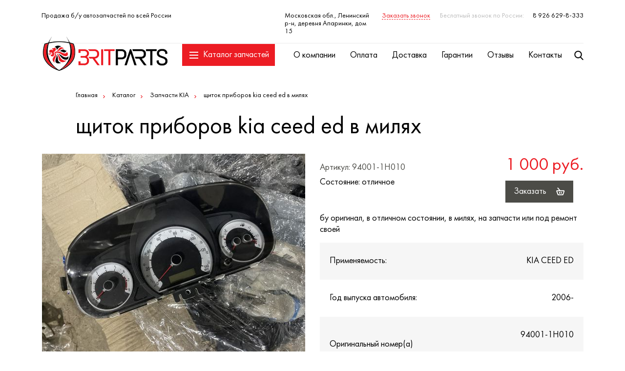

--- FILE ---
content_type: text/html; charset=utf-8
request_url: http://britparts.ru/catalog/153-zapchasti_kia/4853-shchitok_priborov_kia_ceed_ed_v_milyah.html
body_size: 4871
content:
<!DOCTYPE html>
<html lang="ru">
<head>
	<meta charset="utf-8" />
<title>Britparts</title>
<meta name="keywords" content="" />
<meta name="description" content="бу запчасти опель бу запчасти ровер бу запчасти опель бу запчасти ягуар бу запчасти лэнд ровер бу запчасти opel rover jaguar freelander rover land rover автозапчасти апаринки 15 бу запчасти опель апаринки бритпартс" />

<link rel="icon" href="/favicon.ico" type="image/x-icon" /> 
<link rel="shortcut icon" href="/favicon.ico" type="image/x-icon" />	<meta name="viewport" content="width=device-width">
	<link rel="stylesheet" href="/assets/css/style.css">
	<meta name="cmsmagazine" content="4ea2cd9ef360323a81f3882c8848f355" />
	<!--[if lt IE 9]>
		<script src="https://oss.maxcdn.com/html5shiv/3.7.2/html5shiv.min.js"></script>
		<script src="https://oss.maxcdn.com/respond/1.4.2/respond.min.js"></script>
	<![endif]-->

	

	<met a name="yandex-verification" content="84168d9b6bd33a30" />
</head>
<body>
	<div class="header-fixed">
		<div class="container">
			<div class="logo">
				<a href="/"></a>
			</div>
			<div class="header-catalog">
	<a href="#" class="header-catalog__link"><i class="menu-icon"><i class="button-spik"></i></i>Каталог запчастей</a>
	<div class="header-catalog__drop">
		<div class="catalog__slider">
			<ul class="catalog__slider-list">
								<li>
					<div class="catalog__slider-img">
						<a href="/catalog/1-zapchasti_opel/"><img src="/upload/catalog_cat/sm19946.jpg" alt=""></a>
					</div>
					<span><a href="/catalog/1-zapchasti_opel/">Запчасти Opel</a></span>
				</li>
								<li>
					<div class="catalog__slider-img">
						<a href="/catalog/150-honda_civic_8/"><img src="" alt=""></a>
					</div>
					<span><a href="/catalog/150-honda_civic_8/">Запчасти Honda</a></span>
				</li>
								<li>
					<div class="catalog__slider-img">
						<a href="/catalog/2-zapchasti_landrover/"><img src="/upload/catalog_cat/sm4387.jpg" alt=""></a>
					</div>
					<span><a href="/catalog/2-zapchasti_landrover/">Запчасти LandRover</a></span>
				</li>
								<li>
					<div class="catalog__slider-img">
						<a href="/catalog/3-zapchasti_jaguar/"><img src="/upload/catalog_cat/sm17703.jpg" alt=""></a>
					</div>
					<span><a href="/catalog/3-zapchasti_jaguar/">Запчасти Jaguar</a></span>
				</li>
								<li>
					<div class="catalog__slider-img">
						<a href="/catalog/4-zapchasti_rover/"><img src="/upload/catalog_cat/sm89.jpg" alt=""></a>
					</div>
					<span><a href="/catalog/4-zapchasti_rover/">Запчасти Rover</a></span>
				</li>
								<li>
					<div class="catalog__slider-img">
						<a href="/catalog/149-zapchasti_nissan/"><img src="" alt=""></a>
					</div>
					<span><a href="/catalog/149-zapchasti_nissan/">Запчасти Nissan</a></span>
				</li>
								<li>
					<div class="catalog__slider-img">
						<a href="/catalog/151-zapchasti_getz/"><img src="" alt=""></a>
					</div>
					<span><a href="/catalog/151-zapchasti_getz/">запчасти Hyundai</a></span>
				</li>
								<li>
					<div class="catalog__slider-img">
						<a href="/catalog/152-zapchasti_mini/"><img src="" alt=""></a>
					</div>
					<span><a href="/catalog/152-zapchasti_mini/">Запчасти Mini</a></span>
				</li>
								<li>
					<div class="catalog__slider-img">
						<a href="/catalog/153-zapchasti_kia/"><img src="" alt=""></a>
					</div>
					<span><a href="/catalog/153-zapchasti_kia/">Запчасти KIA</a></span>
				</li>
							</ul>
		</div>
		<ul class="catalog-submenu">
			<li><a href="/content/popular.html">Популярное</a></li>
			<li><a href="/content/new.html">Новые поступления</a></li>
		</ul>
	</div>
</div>
			<div class="navigation clearfix">
				<ul class="navigation-list">
		<li><a href="/content/about.html">О компании</a></li>
		<li><a href="/content/oplata.html">Оплата</a></li>
		<li><a href="/content/dostavka.html">Доставка</a></li>
		<li><a href="/content/garantii.html">Гарантии</a></li>
		<li><a href="/reviews/">Отзывы</a></li>
		<li><a href="/content/kontakty.html">Контакты</a></li>
	</ul>
				<form class="search" action="/search/">
					<a href="#" class="search-link"><i class="search-icon"></i></a>
					<input type="text" name="query" id="search_query" placeholder="Поиск" class="search-input">
					<input type="submit" value=" " class="search-btn">
					<div class="search-drop"></div>
				</form>
			</div>
			<div class="header-mob">
				<a href="tel:89266298333" class="header-mob__phone"></a>
				<a href="/search/" class="header-mob__search"></a>
			</div>
		</div>
	</div>
	<div class="page-wrapp">
		<div class="mobile-menu">
		<ul class="mobile-menu__list">
				<li><a href="/catalog/1-zapchasti_opel/">Запчасти Opel</a></li>
				<li><a href="/catalog/150-honda_civic_8/">Запчасти Honda</a></li>
				<li><a href="/catalog/2-zapchasti_landrover/">Запчасти LandRover</a></li>
				<li><a href="/catalog/3-zapchasti_jaguar/">Запчасти Jaguar</a></li>
				<li><a href="/catalog/4-zapchasti_rover/">Запчасти Rover</a></li>
				<li><a href="/catalog/149-zapchasti_nissan/">Запчасти Nissan</a></li>
				<li><a href="/catalog/151-zapchasti_getz/">запчасти Hyundai</a></li>
				<li><a href="/catalog/152-zapchasti_mini/">Запчасти Mini</a></li>
				<li><a href="/catalog/153-zapchasti_kia/">Запчасти KIA</a></li>
			</ul>
			<ul class="mobile-menu__nav">
				<li><a href="/content/about.html">О компании</a></li>
				<li><a href="/content/oplata.html">Оплата</a></li>
				<li><a href="/content/dostavka.html">Доставка</a></li>
				<li><a href="/content/garantii.html">Гарантии</a></li>
				<li><a href="/reviews/">Отзывы</a></li>
				<li><a href="/content/kontakty.html">Контакты</a></li>
			</ul>
		<div class="f-phone">
		8 926 629-8-333	</div>
	<div class="f-address">
		Московская обл., Ленинский р-н, деревня  Апаринки, дом 15<br>britparts@mail.ru	</div>
</div>		<header class="header">
			<div class="container clearfix">
				<div class="header-top clearfix">
					<div class="slogan">
						Продажа б/у автозапчастей по всей России
					</div>
					<div class="header-right">
						<div class="header-address">
							Московская обл., Ленинский р-н, деревня  Апаринки, дом 15						</div>
						<div>
							<a href="#callback" class="callback modal-link">Заказать звонок</a>
						</div>
						<div>
							<div class="phone">
								<span>Беслатный звонок по России:</span>
								8 926 629-8-333							</div>
						</div>
					</div>
				</div>
				<div class="header-mob">
					<a href="#" class="menu-link">
						<i class="menu-icon"><i class="button-spik"></i></i>
					</a>
				</div>
			</div>
		</header>

		<div class="container">
			<div class="top-content">
				<div class="breadcrumbs">
					<ul class="breadcrumbs-list clearfix">
						<li><a href="/">Главная</a></li><li><a href="/catalog/">Каталог</a></li><li><a href="/catalog/153-zapchasti_kia/">Запчасти KIA</a></li><li>щиток приборов kia ceed ed в милях</li>					</ul>
				</div>
				<h1 class="page-title">
					щиток приборов kia ceed ed в милях				</h1>
			</div>
		</div>
		<div class="container">
			<div class="product clearfix">
				<div class="product-img">
										<ul class="product-img__slider">
						<li>
							<img src="/upload/catalog/sm1797585540.jpg" alt="">
						</li>
						
											</ul>
									</div>
				<div class="product-desc">
					<div class="product-desc__row clearfix">
						<div class="product-desc__col2 clearfix">
							<div class="product-price">
								1 000 руб.							</div>
							<div class="product-btn">
								<a href="#order" class="order-btn modal-link" data-cover="/upload/catalog/sm1797585540.jpg" data-code="94001-1H010" data-name="щиток приборов kia ceed ed в милях">Заказать</a>
							</div>
						</div>
						<div class="product-desc__col1">
							<div class="product-art">
								Артикул: 94001-1H010							</div>
							<div class="product-status">
								Состояние: отличное							</div>
						</div>
					</div>
					<div class="product-text">
						бу оригинал, в отличном состоянии, в милях, на запчасти или под ремонт своей					</div>
					<div class="product-desc__table"><table align="left" border="0" cellpadding="0" cellspacing="3">
	<tbody>
		<tr>
			<td>
			<p>Применяемость:</p>
			</td>
			<td>
			<p>KIA CEED ED</p>
			</td>
		</tr>
		<tr>
			<td>
			<p>Год выпуска автомобиля:</p>
			</td>
			<td>
			<p>2006-</p>
			</td>
		</tr>
		<tr>
			<td>
			<p>Оригинальный номер(а)</p>
			</td>
			<td>
			<p>94001-1H010</p>

			<p>&nbsp;</p>
			</td>
		</tr>
		<tr>
			<td>
			<p>Комментарий:</p>
			</td>
			<td>&nbsp;</td>
		</tr>
		<tr>
			<td style="height:24px;">
			<p>Тип запчасти:</p>
			</td>
			<td style="height:24px;">
			<p>б/у</p>
			</td>
		</tr>
	</tbody>
</table>
</div>
				</div>
			</div>
			<div class="tab-container">
				<ul class="tabs clearfix">
					<li class="tab"><a href="#block1">Описание</a></li>
					<li class="tab"><a href="#block2">Видео</a></li>
				</ul>
				<div class="panel-container">
					<div id="block1">
						<div class="text">
													</div>
					</div>
					<div id="block2">
						<div class="videoplayer">
													</div>
					</div>
				</div>
			</div>
		</div>
		
				
		<div class="about-widget xs-hide">
			<div class="container">
				<div class="about-widget__row">
					<div class="about-item">
						<div class="about-item__title">
							Все в наличии
						</div>
						<p>Все запчасти в наличии на складе в Москве</p>
						<div class="about-item__img">
							<img src="/assets/images/about-icon1.png" alt="">
						</div>
					</div>
					<div class="about-item">
						<div class="about-item__title">
							Доставtка по РФ
						</div>
						<p>Отправка запчастей во все регионы России</p>
						<div class="about-item__img">
							<img src="/assets/images/about-icon2.png" alt="">
						</div>
						<div class="about-item__link">
							<a href="/content/dostavka.html">подробнее</a>
						</div>
					</div>
					<div class="about-item">
						<div class="about-item__title">
							Гарантия возврата
						</div>
						<p>Возврат запчасти в случае брака по гарантии</p>
						<div class="about-item__img">
							<img src="/assets/images/about-icon3.png" alt="">
						</div>
						<div class="about-item__link">
							<a href="/content/garantii.html">подробнее</a>
						</div>
					</div>
					<div class="about-item">
						<div class="about-item__title">
							Любые запчасти
						</div>
						<p>Эксклюзивные и редкие запчасти для вашего авто</p>
						<div class="about-item__img">
							<img src="/assets/images/about-icon4.png" alt="">
						</div>
						<div class="about-item__link">
							<a href="/content/about.html">подробнее</a>
						</div>
					</div>
					<div class="about-item">
						<div class="about-item__title">
							Надо срочно?
						</div>
						<p>Забирайте деталь во вне рабочее время или в выходной день</p>
						<div class="about-item__img">
							<img src="/assets/images/about-icon5.png" alt="">
						</div>
					</div>
				</div>
			</div>
		</div>
		<footer class="footer">
			<div class="container">
				<div class="footer-row">
					<div class="f-col1">
						<a href="/"><img src="/assets/images/f-logo.png" alt=""></a>
					</div>
					
<div class="f-col2">
		<ul class="f-menu">
				<li><a href="/catalog/1-zapchasti_opel/">Запчасти Opel</a></li>
				<li><a href="/catalog/150-honda_civic_8/">Запчасти Honda</a></li>
				<li><a href="/catalog/2-zapchasti_landrover/">Запчасти LandRover</a></li>
				<li><a href="/catalog/3-zapchasti_jaguar/">Запчасти Jaguar</a></li>
				<li><a href="/catalog/4-zapchasti_rover/">Запчасти Rover</a></li>
				<li><a href="/catalog/149-zapchasti_nissan/">Запчасти Nissan</a></li>
				<li><a href="/catalog/151-zapchasti_getz/">запчасти Hyundai</a></li>
				<li><a href="/catalog/152-zapchasti_mini/">Запчасти Mini</a></li>
				<li><a href="/catalog/153-zapchasti_kia/">Запчасти KIA</a></li>
			</ul>
	</div>
<div class="f-col3">
		<ul class="f-menu">
				<li><a href="/">Главная</a></li>
				<li><a href="/content/about.html">О компании</a></li>
				<li><a href="/content/oplata.html">Оплата</a></li>
				<li><a href="/content/dostavka.html">Доставка</a></li>
				<li><a href="/content/garantii.html">Гарантии</a></li>
				<li><a href="/reviews/">Отзывы</a></li>
				<li><a href="/content/kontakty.html">Контакты</a></li>
				<li><a href="/content/kak_sdelat_zapros_na_detal.html">Как сделать заказ</a></li>
				<li><a href="/content/kartochka_organizacii.html">Юридическая информация</a></li>
			</ul>
	</div>
					
					<div class="f-col4">
						<div class="f-phone">
							8 926 629-8-333						</div>
						<div class="f-address">
							Московская обл., Ленинский р-н, деревня  Апаринки, дом 15 <br>britparts@mail.ru						</div>
					</div>
					<div class="f-col5">
						<div class="f-social">
							<a href="https://vk.com/" target="_blank" rel="nofollow" class="vk-icon"></a>
							<a href="" target="_blank" rel="nofollow" class="fb-icon"></a>
							<a href="" target="_blank" rel="nofollow" class="inst-icon"></a>
						</div>
					</div>
				</div>
				<div class="footer-bottom clearfix">
					<div class="copyright">
						Copyright © 2019 - 2025 Britparts автозапчасти для иномарок из Европы | <a href="/content/politika_konfidencialnosti.html" style="color:grey">Политика конфиденциальности</a><br/>Внимание! Данный сайт носит исключительно информационный характер и ни при каких условиях не является публичной офертой. 
					</div>
					<div class="dev">
						Разработано в <a href="https://www.cherepkova.ru/" title="разработка сайта" target="_blank">CHEREPKOVA</a>
					</div>
				</div>
			</div>
		</footer>
	</div>
	
	<div class="mfp-hide">
	<div id="callback" class="callback-modal">
		<div class="modal-title">
			Заказать звонок
		</div>
		<form>
			<div class="modal-form">
				<div class="modal-form__row">
					<input type="text" class="input" name="name" placeholder="Ваше имя">
				</div>
				<div class="modal-form__row">
					<input type="text" class="input phone-input" name="phone" placeholder="Ваш телефон">
				</div>
				<div class="modal-form__grid">
					<div class="modal-form__col">
						<div class="capcha">
							<img src="/core/inc/captcha.php" alt="">
						</div>
					</div>
					<input type="text" class="input modal-form__col" name="norobot" placeholder="Код">
				</div>
				<div class="boxes">
					<input type="checkbox" id="box-1" checked>
					<label for="box-1">я соглашаюсь с обработкой персональных данных и <a href="/content/politika_konfidencialnosti.html" target="_blank">политикой конфиденциальности</a> сайта</label>
				</div>
				
				<div class="modal-form__btn">
					<div class="button">
						<input type="submit" value="Заказать">
					</div>
				</div>
			</div>
		</form>
	</div>
	<div id="order" class="order-modal">
		<div class="modal-title">
			
		</div>
		<div class="clearfix">
			<div class="order-modal__img">
				<img src="/assets/images/loader.gif" alt="">
			</div>
			<div class="order-modal__col">
				<div class="modal-form">
					<div class="modal-form__row">
						<input type="text" class="input" name="name" placeholder="Ваше имя">
					</div>
					<div class="modal-form__row">
						<input type="text" class="input phone-input" name="phone" placeholder="Ваш телефон">
					</div>
					<div class="modal-form__grid">
						<div class="modal-form__col">
							<div class="capcha">
								<img src="/core/inc/captcha.php" alt="">
							</div>
						</div>
						<input type="text" class="input modal-form__col" name="norobot"  placeholder="Код">
					</div>
					<div class="boxes">
						<input type="checkbox" id="box-2" checked>
						<label for="box-2">я соглашаюсь с обработкой персональных данных и <a href="/content/politika_konfidencialnosti.html" target="_blank">политикой конфиденциальности</a> сайта</label>
					</div>
					<div class="modal-form__btn">
						<div class="button">
							<input type="hidden" name="code" id="good_code" value="">
							<input type="submit" class="" value="Заказать">
						</div>
					</div>
				</div>
			</div>
		</div>
	</div>
	<div id="review" class="review-modal">
		<div class="modal-title">
			Оставить отзыв
		</div>
		<div class="clearfix">
			<form>
				<div class="review-modal__form">
					<div class="modal-form">
						<div class="modal-form__row">
							<input type="text" class="input" name="name" placeholder="Ваше имя">
						</div>
						<div class="modal-form__row">
							<input type="text" class="input phone-input" name="phone" placeholder="Ваш телефон">
						</div>
						<div class="modal-form__grid">
							<div class="modal-form__col">
								<div class="capcha">
									<img src="/core/inc/captcha.php" alt="">
								</div>
							</div>
							<input type="text" class="input modal-form__col" name="norobot" placeholder="Код">
						</div>
					</div>
				</div>
				<div class="review-modal__mess">
					<label class="form-label">Ваш отзыв</label>
					<textarea cols="30" rows="10" class="textarea"></textarea>
				</div>
				
				<div class="modal-form__btn">
					<div class="button">
						<input type="submit" name="submit" value="Отправить">
					</div>
					<div class="boxes">
						<input type="checkbox" id="box-3" checked>
						<label for="box-3">я соглашаюсь с обработкой персональных данных и <a href="/content/politika_konfidencialnosti.html" target="_blank">политикой конфиденциальности</a> сайта</label>
					</div>
				</div>
			</form>
		</div>
	</div>
</div>	
	<link rel="stylesheet" href="/assets/css/libs.css">
	<script src="/assets/js/libs.js"></script>
	<script src="/assets/js/script.js"></script>
	<script src="/assets/js/forms.js"></script>
	<script src="/assets/js/search.js"></script>
	
	<!-- Yandex.Metrika informer -->
<a href="https://metrika.yandex.ru/stat/?id=12551077&from=informer"
target="_blank" rel="nofollow"><img src="https://informer.yandex.ru/informer/12551077/3_1_FFFFFFFF_EFEFEFFF_0_pageviews"
style="width:88px; height:31px; border:0;" alt="Яндекс.Метрика" title="Яндекс.Метрика: данные за сегодня (просмотры, визиты и уникальные посетители)" class="ym-advanced-informer" data-cid="12551077" data-lang="ru" /></a>
<!-- /Yandex.Metrika informer -->

<!-- Yandex.Metrika counter -->
<script type="text/javascript" >
   (function(m,e,t,r,i,k,a){m[i]=m[i]||function(){(m[i].a=m[i].a||[]).push(arguments)};
   m[i].l=1*new Date();k=e.createElement(t),a=e.getElementsByTagName(t)[0],k.async=1,k.src=r,a.parentNode.insertBefore(k,a)})
   (window, document, "script", "https://mc.yandex.ru/metrika/tag.js", "ym");

   ym(12551077, "init", {
        clickmap:true,
        trackLinks:true,
        accurateTrackBounce:true
   });
</script>
<noscript><div><img src="https://mc.yandex.ru/watch/12551077" style="position:absolute; left:-9999px;" alt="" /></div></noscript>
<!-- /Yandex.Metrika counter -->	
	</body>
</html>



--- FILE ---
content_type: text/css
request_url: http://britparts.ru/assets/css/style.css
body_size: 7445
content:
html{font-family:sans-serif;line-height:1.15;-ms-text-size-adjust:100%;-webkit-text-size-adjust:100%}body{margin:0}article,aside,footer,header,nav,section{display:block}h1{font-size:2em;margin:.67em 0}figcaption,figure,main{display:block}figure{margin:1em 40px}hr{box-sizing:content-box;height:0;overflow:visible}pre{font-family:monospace,monospace;font-size:1em}a{background-color:transparent;-webkit-text-decoration-skip:objects}a:active,a:hover{outline-width:0}abbr[title]{border-bottom:none;text-decoration:underline;text-decoration:underline dotted}b,strong{font-weight:inherit;font-weight:bolder}code,kbd,samp{font-family:monospace,monospace;font-size:1em}dfn{font-style:italic}mark{background-color:#ff0;color:#000}small{font-size:80%}sub,sup{font-size:75%;line-height:0;position:relative;vertical-align:baseline}sub{bottom:-.25em}sup{top:-.5em}audio,video{display:inline-block}audio:not([controls]){display:none;height:0}img{border-style:none}svg:not(:root){overflow:hidden}button,input,optgroup,select,textarea{font-family:sans-serif;font-size:100%;line-height:1.15;margin:0}button,input{overflow:visible}button,select{text-transform:none}button,html [type="button"],/* 1 */
[type="reset"],[type="submit"]{-webkit-appearance:button}button::-moz-focus-inner,[type="button"]::-moz-focus-inner,[type="reset"]::-moz-focus-inner,[type="submit"]::-moz-focus-inner{border-style:none;padding:0}button:-moz-focusring,[type="button"]:-moz-focusring,[type="reset"]:-moz-focusring,[type="submit"]:-moz-focusring{outline:1px dotted ButtonText}fieldset{border:1px solid silver;margin:0 2px;padding:.35em .625em .75em}legend{box-sizing:border-box;color:inherit;display:table;max-width:100%;padding:0;white-space:normal}progress{display:inline-block;vertical-align:baseline}textarea{overflow:auto}[type="checkbox"],[type="radio"]{box-sizing:border-box;padding:0}[type="number"]::-webkit-inner-spin-button,[type="number"]::-webkit-outer-spin-button{height:auto}[type="search"]{-webkit-appearance:textfield;outline-offset:-2px}[type="search"]::-webkit-search-cancel-button,[type="search"]::-webkit-search-decoration{-webkit-appearance:none}::-webkit-file-upload-button{-webkit-appearance:button;font:inherit}details,/* 1 */
menu{display:block}summary{display:list-item}canvas{display:inline-block}template{display:none}[hidden]{display:none}


@font-face {
	font-family: 'FuturaBookC';
	src:url('fonts/FuturaBookC.woff2') format('woff2'),
		url('fonts/FuturaBookC.woff') format('woff'),
		url('fonts/FuturaBookC.ttf') format('truetype');
	font-weight: normal;
	font-style: normal;
}

body{
	font-family: 'FuturaBookC', sans-serif;
	min-width: 320px;
}

.clearfix:before,
.clearfix:after{
	content: " ";
	display: table;
}

.clearfix:after{
	clear: both;
}

*{
	box-sizing: border-box;
	-webkit-box-sizing: border-box;
	-moz-box-sizing: border-box;
	-o-box-sizing: border-box;
	outline: none;
}

.container{
	max-width: 1140px;
	margin: 0 auto;
	padding: 0 15px;
}

.header-top{
	padding: 25px 0 15px 0;
	border-bottom: 1px solid #eaeaea;
	margin-bottom: 10px;
	margin-bottom: 74px;
}

.slogan{
	float: left;
	font-size: 14px;
}

.header-right{
	float: right;
	display: flex;
	justify-content: space-between;
	width: 55.154%;
	font-size: 14px;
}

.header-right .header-address{
	width: 180px;
}

.phone span{
	display: inline-block;
	color: #bcbcbc;
	margin-right: 15px;
}

.callback{
	color: #ec1c23;
	font-size: 14px;
	text-decoration: none;
	border-bottom: 1px dashed #ec1c23;
}

.callback:hover{
	border-color:#fff
}

.logo{
	float: left;
	margin-right: 30px;
	width: 258px;
	height: 74px;
	background: url(../images/logo.png) no-repeat;
	position: relative;
}

.logo a{
	display: block;
	position: absolute;
	width: 100%;
	height: 100%;
}

.menu-icon{
	display: inline-block;
	width: 18px;
	height: 16px;
	position: absolute;
	z-index: 11;
	left: 15px;
	top: 14px;
}

.menu-icon .button-spik{
	display: block;
	height: 2px;
	width: 100%;
	position: relative;
	background: #fff;
	top: 50%;
	transition: all ease .3s;
	-webkit-transition: all ease .3s;
	-moz-transition: all ease .3s;
	-o-transition: all ease .3s;
}

.menu-icon .button-spik:before,
.menu-icon .button-spik:after{
	content: " ";
	display: block;
	height: 100%;
	width: 100%;
	position: absolute;
	background: #fff;
}

.menu-icon .button-spik:before{
	top: -6px;
	transition-property: top, transform;
	transition-duration: 0.2s;
	transition-delay: 0.2s, 0s;
}

.menu-icon .button-spik:after{
	bottom: -6px;
	transition-property: bottom, transform;
	transition-duration: 0.2s;
	transition-delay: 0.2s, 0s;
}

.active .button-spik{
	background: transparent;
}

.active .button-spik:before{
	top: 0;
	transition-delay: 0s, 0.2s;
	transform: rotate(45deg);
	-webkit-transform: rotate(45deg);
	-moz-transform: rotate(45deg);
	-o-transform: rotate(45deg);
}

.active .button-spik:after{
	bottom: 0;
	transition-delay: 0s, 0.2s;
	transform: rotate(-45deg);
	-webkit-transform: rotate(-45deg);
	-moz-transform: rotate(-45deg);
	-o-transform: rotate(-45deg);
}

.header-catalog__link{
	background: #ec1c23;
	display: inline-block;
	font-size: 18px;
	color: #fff;
	line-height: 45px;
	text-decoration: none;
	height: 45px;
	padding-left: 43px;
	position: relative;
	padding-right: 12px;
	z-index: 3;
}

.header-catalog{
	float: left;
	margin-top: 15px;
}

.navigation{
	float: right;
	margin-top: 29px;
}

.navigation-list{
	margin: 0;
	padding: 0;
	list-style: none;
	float: left;
}

.navigation-list li{
	float: left;
	margin-left: 30px;
}

.navigation-list li:first-child{
	margin-left: 0;
}

.navigation-list li a{
	color: #000;
	text-decoration: none;
	font-size: 18px;
	position: relative;
	display: block;
}

.navigation-list li a:after{
	content: "";
	display: block;
	position: absolute;
	width: 0;
	border-bottom: 1px solid #000;
	bottom: -5px;
	transition: all ease .3s;
	left: 50%;
	transform: translate(-50%,0);
}

.navigation-list li a:hover:after{
	width: 100%;
}

.navigation-list li a i{
	width: 20px;
	height: 20px;
	border-radius: 50%;
	background: #ec1a22;
	color: #fff;
	font-size: 12px;
	display: block;
	font-style: normal;
	text-align: center;
	line-height: 20px;
	right: -14px;
	top: -10px;
	position: absolute;
}

.search-icon{
	display: inline-block;
	background: url(../images/search-icon.png) no-repeat;
	width: 19px;
	height: 19px;
}

.search{
	float: left;
	margin-left: 25px;
	position: relative;
}

.search-input{
	position: absolute;
	height: 45px;
	border: none;
	border: 2px solid #ed2b33;
	padding: 0 18px;
	font-family: 'FuturaBookC', sans-serif;
	font-size: 18px;
	right: 0;
	top: -14px;
	width: 0;
	background: #fff;
	transition: all ease .3s;
	opacity: 0;
	visibility: hidden;
}

.search.active .search-input{
	opacity: 1;
	visibility: visible;
	width: 629px;
}

.search-btn{
	position: absolute;
	background: url(../images/search-icon.png) no-repeat;
	width: 19px;
	height: 19px;
	border: none;
	top: 0;
	display: none;
	right: 20px;
}

.slider{
	position: relative;
}

.slider-item{
	height: 552px;
	background-position: top center;
	background-repeat: no-repeat;
	text-align: right;
}

.slider-list{
	margin: 0;
	padding: 0;
	list-style: none;
}

.header{
	margin-bottom: 15px;
	position: relative;
}

.header .container{
	position: relative;
}

.slider-item__text{
	font-size: 30px;
	color: #fff;
	margin-bottom: 20px;
}

.slider-row{
	display: flex;
	align-items: center;
	height: 552px;
	justify-content: flex-end;
	padding-right: 190px;
}

.slider-row > div{
	position: relative;
	padding-top: 70px;
}

.slider-row > div:before{
	content: "";
	display: block;
	position: absolute;
	width: 255px;
	border-bottom: 1px solid #fff;
	right: 0;
	top: 0;
}

.slider-item__title{
	font-size: 72px;
	color: #fff;
	text-align: right;
	line-height: 110%;
	margin-bottom: 30px;
}

.slider-item__title span{
	display: block;
	font-size: 48px;
}

.button{
	height: 45px;
	line-height: 45px;
	color: #fff;
	font-size: 18px;
	background: #ec1c24;
	display: inline-block;
	text-decoration: none;
	padding: 0 60px 0 20px;
	cursor: pointer;
	position: relative;
	overflow: hidden;
	min-width: 160px
}

.button:after{
	content: "";
	display: block;
	position: absolute;
	border: 2px solid #fff;
	left: -3px;
	top: -3px;
	right: -3px;
	bottom: -3px;
	transition: all ease .2s;
}

.button:hover:after{
	left: 3px;
	top: 3px;
	right: 3px;
	bottom: 3px;
}

.button:before{
	content: "";
	display: block;
	position: absolute;
	background: url(../images/arrow2.png) no-repeat;
	width: 8px;
	height: 12px;
	right: 18px;
	top: 50%;
	margin-top: -6px;
}

.slick-arrow{
	display: block;
	position: absolute;
	top: 50%;
	transform: translate(0,-50%);
	font-size: 0;
	border: none;
	padding: 0;
	z-index: 2;
	cursor: pointer;
}

.slick-arrow:hover{
	background-image: url(../images/slider-arrow2.png);
}

.slick-prev{
	background: url(../images/slider-arrow1.png) no-repeat;
	width: 65px;
	height: 65px;
}

.slick-next{
	background: url(../images/slider-arrow1.png) no-repeat right top;
	width: 65px;
	height: 65px;
}

.slick-dots{
	margin: 0;
	padding: 0;
	list-style: none;
	position: relative;
}

.slider .slick-dots{
	position: absolute;
	z-index: 2;
	bottom: 90px;
}

.slick-dots li{
	display: inline-block;
	margin-right: 7px;
}

.slick-dots li button{
	background: #fff;
	width: 7px;
	height: 7px;
	border-radius: 50%;
	display: block;
	padding: 0;
	font-size: 0;
	border: none;
}

.slick-dots li.slick-active button,
.carousel-wrapp .slick-dots li.slick-active button{
	background: #ec1c24;
}

.main-search{
	position: relative;
	margin-bottom: 50px;
}

.main-search__input{
	display: block;
	width: 100%;
	height: 45px;
	border: 2px solid #ec1c24;
	font-family: 'FuturaBookC', sans-serif;
	font-size: 18px;
	padding: 0 20px;
}

.slider{
	margin-bottom: 60px;
}

.main-search__btn{
	background: url(../images/search-icon.png) no-repeat;
	width: 19px;
	height: 19px;
	border: none;
	position: absolute;
	right: 20px;
	top: 12px;
}

.block-title{
	font-size: 48px;
	padding: 0 15px;
}

.more{
	font-size: 24px;
	color: #ec1c24;
	text-decoration: none;
	display: inline-block;
	position: relative;
}

.more:before{
	content: "";
	display: block;
	position: absolute;
	width: 0;
	border-bottom: 1px solid #ec1c24;
	bottom: -4px;
	transition: all ease .3s;
	left: 50%;
	transform: translate(-50%,0);
}

.more:hover:before{
	width: 100%;
}

.product-item{
	max-width: 255px;
	margin: 0 auto;
	position: relative;
	overflow: hidden;
	transition: all ease .5s;
}

.product-item:after{
	content: "";
	display: block;
	position: absolute;
	width: 100%;
	background: url(../images/pattern.png) no-repeat;
	height: 101px;
	bottom: 0;
	z-index: -1;
	transition: all ease .5s;
	transform: translate(0,100%);
	opacity: 0;
}

.product-item:hover:after{
	transform: translate(0,0);
	opacity: 1;
}

.product-item:hover{
	box-shadow: 0 0 10px rgba(0,0,0,0.1)
}

.product-item__desc{
	padding: 20px 15px 0 15px;
}

.product-item__img{
	position: relative;
}

.product-item__img img{
	width: 100%;
}

.product-item__type{
	display: block;
	position: absolute;
	z-index: 2;
	right: 13px;
	top: 17px;
	background: #000000;
	color: #fff;
	text-decoration: none;
	padding: 3px 8px 4px;
}

.carousel{
	margin-top: 50px;
}

.carousel-list{
	margin: 0;
	padding: 0;
	list-style: none;
}

.product-item__price{
	color: #ec1c23;
	font-size: 24px;
}

.product-item__title{
	font-size: 18px;
	margin: 10px 0;
	height: 40px;
	overflow: hidden;
}

.product-item__art{
	color: #4c4c47;
	font-size: 14px;
	margin-bottom: 20px;
}

.order-btn,
.add-review__btn{
	display: inline-block;
	background: #4c4c47;
	color: #fff;
	font-size: 18px;
	text-decoration: none;
	height: 45px;
	line-height: 45px;
	padding: 0 55px 0 17px;
	position: relative;
	overflow: hidden;
}

.order-btn:before,
.add-review__btn:before{
	content: "";
	display: block;
	position: absolute;
	border: 2px solid #fff;
	left: -3px;
	top: -3px;
	right: -3px;
	bottom: -3px;
	transition: all ease .2s;
}


.order-btn:hover:before,
.add-review__btn:hover:before{
	left: 3px;
	top: 3px;
	right: 3px;
	bottom: 3px;
}

.order-btn:after{
	content: "";
	position: absolute;
	background: url(../images/cart-icon.png);
	width: 17px;
	height: 16px;
	right: 18px;
	top: 14px;
}

.add-review__btn:after{
	content: "";
	position: absolute;
	background: url(../images/comment-icon.png);
	width: 18px;
	height: 18px;
	right: 18px;
	top: 14px;
}

.product-item__link{
	font-size: 18px;
	color: #4c4c47;
	position: relative;
	text-decoration: none;
	margin-right: 30px;
}

.product-item__link:before{
	content: "";
	display: block;
	position: absolute;
	width: 100%;
	border-bottom: 1px solid #000;
	bottom: -4px;
	transition: all ease .3s;
	left: 50%;
	transform: translate(-50%,0);
}

.product-item__link:hover:before{
	width: 0;
}

.product-item__link:after{
	content: "";
	display: block;
	position: absolute;
	background: url(../images/arrow3.png) no-repeat;
	width: 8px;
	height: 12px;
	right: -18px;
	top: 5px;
}

.product-item__bottom{
	color: #4c4c47;
	display: flex;
	align-items: center;
	justify-content: space-between;
}

.carousel-widget{
	overflow: hidden;
	margin-top: 55px;
	width: 100%;
	padding-bottom: 120px;
}

.carousel-widget .container{
	position: relative;
	height: 420px;
}

.carousel-wrapp .slick-dots li button{
	background: #000;
}

.carousel-wrapp .slick-dots{
	position: absolute;
	bottom: -70px;
	left: 15px;
}

.carousel-wrapp{
	margin: 0 -15px;
}

.carousel-wrapp .slick-arrow{
	top: auto;
	bottom: -75px;
}

.carousel-wrapp .slick-next{
	background: url(../images/carousel-right.png) no-repeat;
	width: 8px;
	height: 12px;
	right: 25px;
}

.carousel-wrapp .slick-prev{
	background: url(../images/carousel-left.png) no-repeat;
	width: 8px;
	height: 12px;
	right: 60px;
}

.carousel-wrapp .slick-prev:hover{
	background-image: url(../images/carousel-left2.png);
}

.carousel-wrapp .slick-next:hover{
	background-image: url(../images/carousel-right2.png);
}

.cars-item{
	width: 50%;
	height: 326px;
	float: left;
	overflow: hidden;
	position: relative;
}

.cars-item.red{
	background: #ec1c23;
}

.cars-item.red:after{
	content: "";
	display: block;
	position: absolute;
	background: url(../images/dots1.png) no-repeat;
	width: 608px;
	height: 111px;
	right: 0;
	bottom: 0;
	transition: all ease .8s;
	transform: translate(0,30px);
}

.cars-item.red:nth-child(4):after{
	left: -80px;
}

.cars-item.dark{
	background: #2d2d2a;
}

.cars-item.dark:after{
	content: "";
	display: block;
	position: absolute;
	background: url(../images/dots2.png) no-repeat;
	width: 608px;
	height: 111px;
	right: 0;
	bottom: 0;
	transition: all ease .8s;
	transform: translate(0,30px);
}

.cars-item.dark:nth-child(2):after{
	left: -80px;
}

.cars-item__title{
	font-size: 30px;
	padding-top: 35px;
	color: #fff;
	position: relative;
	margin-bottom: 50px;
}

.cars-item__title a{
	color: #fff;
	text-decoration: none;
}

.cars-item__title:before{
	content: "";
	width: 180px;
	border-bottom: 1px solid #fff;
	display: block;
	position: absolute;
	bottom: -20px;
	transition: all ease .3s;
}

.cars-item:hover .cars-item__title:before{
	width: 0;
}

.cars-item__col{
	min-width: 570px;
	float: right;
	padding: 0 0 0 15px;
	position: relative;
	height: 326px;
}

.cars-item:nth-child(2n) .cars-item__col,
.cars-item:nth-child(4n) .cars-item__col{
	float: left;
	padding: 0 15px 0 0;
}

.cars-item:nth-child(2n) .cars-item__title,
.cars-item:nth-child(4n) .cars-item__title{
	text-align: right;
}

.cars-item:nth-child(2n) .cars-item__title:before,
.cars-item:nth-child(4n) .cars-item__title:before{
	right: 0;
}

.cars-item:nth-child(2n),
.cars-item:nth-child(4n){
	text-align: right;
}

.cars-item__img{
	position: absolute;
	bottom: 10px;
	right: -40px;
	z-index: 2;
	transition: all ease .8s
}

.cars-item:nth-child(2n) .cars-item__img{
	right: auto;
	left: -40px;
}

.cars-item:nth-child(3n) .cars-item__img{
	right: -60px;
}

.cars-item:hover .cars-item__img{
	transform: translate(-30px,15px);
}

.cars-item:nth-child(2n):hover .cars-item__img,
.cars-item:nth-child(4n):hover .cars-item__img{
	transform: translate(30px,15px);
}

.cars-item:hover:after{
	transform: translate(20px,0);
}

.cars-item:nth-child(2n):hover:after,
.cars-item:nth-child(4n):hover:after{
	transform: translate(-20px,0);
}

.about-item__img{
	width: 65px;
	height: 65px;
	border-radius: 50%;
	background: #4c4c47;
	position: relative;
	margin: 10px 0 10px 0;
}

.about-item__img img{
	display: block;
	position: absolute;
	left: 0;
	right: 0;
	bottom: 0;
	top: 0;
	margin: auto;
}

.about-item__img:before{
	content: "";
	display: block;
	position: absolute;
	border: 3px solid #fff;
	left: 4px;
	top: 4px;
	bottom: 4px;
	right: 4px;
	border-radius: 50%;
}

.about-widget__row{
	display: flex;
	justify-content: space-between;
}

.about-item{
	max-width: 170px;
}

.about-widget{
	margin: 70px 0;
}

.about-item__title{
	font-size: 20px
}

.about-item p{
	color: #7f7f7f;
	font-size: 16px;
	max-width: 140px;
	min-height: 55px;
}

.footer .container{
	border-top: 1px solid #eaeaea;
	padding-top: 40px;
}

.footer-row{
	display: flex;
	justify-content: space-between;
}

.f-social a{
	display: inline-block;
	width: 34px;
	height: 34px;
	background: url(../images/social.png) no-repeat;
	float: left;
	margin-left: 22px;
}

a.fb-icon{
	background-position: -34px 0;
}

a.inst-icon{
	background-position: -68px 0;
}

.f-phone{
	font-size: 24px;
	margin-bottom: 20px;
}

.f-address{
	font-size: 14px;
	line-height: 150%;
}

.f-menu{
	margin: 0;
	padding: 0;
	list-style: none;
}

.f-menu li{
	margin-bottom: 7px;
}

.f-menu li a{
	font-size: 14px;
	color: #000;
	text-decoration: none;
}

.f-menu li a:hover{
	text-decoration: underline;
}

.f-col1{
	margin-top: -10px;
}

.footer-bottom{
	font-size: 14px;
	padding: 30px 0;
	border-top: 1px solid #eaeaea;
	margin-top: 30px;
}

.copyright{
	float: left;
}

.dev{
	float: right;
}

.pol{
	float: right;
	margin-right: 100px;
}

.pol a{
	text-decoration: none;
	color: #7f7f7f;
}

.dev a{
	color: #ec1c23;
	text-decoration: none;
}

.footer-bottom a:hover{
	text-decoration: underline;
}


.notice-wrap{
	position:fixed;
	bottom:20px;
	right:20px;
	width:397px;
	z-index:9999;
}
* html .notice-wrap{
	position:absolute;
}
.notice-item{
	background:#000;
	padding:20px;
	display:block !important;
	position:relative;
	margin:0 0 5px;
	color:#FFF;
	font-size:18px;
	font-weight:bold;
	overflow: hidden;
}
.notice-item p{
	display:block;
	margin:0;
	padding:0;
	color: #FFF;
}
.notice-item-close{
	position:absolute;
	font-family:Arial;
	font-size:14px;
	font-weight:700;
	right:6px;
	top:6px;
	cursor:pointer;
	color:#FFF
}

.header-catalog__drop{
	background: #ec1c23 url(../images/menu-bg.png) no-repeat right bottom;
	position: absolute;
	z-index: 10;
	left: 0;
	width: 100%;
	padding: 23px;
	opacity: 0;
	visibility: hidden;
	transition: all ease .3s;
}

.header-catalog__drop.active{
	opacity: 1;
	visibility: visible;
}

.catalog__slider-list{
	margin: 0;
	padding: 0;
	list-style: none;
	text-align: center;
}

.catalog__slider{
	width: 83.33333%;
	float: left;
	padding: 0 20px;
}

.catalog__slider-list li span{
	font-size: 17px;
	color: #fff;
}

.catalog__slider-list li span a{
	color: #fff;
	text-decoration: none;
}

.catalog__slider-img{
	height: 115px;
	position: relative;
	margin-bottom: 10px;
	text-align: center;
	padding-top: 5px;
}

.catalog__slider-img img{
	width: 100%;
	transition: all ease .3s;
}

.catalog__slider-img:hover img{
	transform: translate(0,-5px)
}

.catalog-submenu{
	float: right;
	width: 14.6666667%;
}

.catalog-submenu{
	margin: 0;
	padding: 0;
	list-style: none;
}

.catalog-submenu li{
	margin-bottom: 10px;
}

.catalog-submenu li a{
	color: #fff;
	font-size: 17.7px;
	text-decoration: none;
}

.catalog-submenu li a:hover{
	text-decoration: underline;
}

.catalog__slider .slick-next{
	background: url(../images/carousel-right.png) no-repeat;
	width: 8px;
	height: 12px;
	right: -20px;
}

.catalog__slider .slick-prev{
	background: url(../images/carousel-left.png) no-repeat;
	width: 8px;
	height: 12px;
	left: -20px;
}

.overlay{
	position: fixed;
	width: 100%;
	height: 100%;
	left: 0;
	top: 0;
	background: #fff;
	z-index: 2;
	opacity: .5;
}

.search-drop{
	position: absolute;
	background: #fff;
	z-index: 2;
	width: 629px;
	right: 0;
	border: 2px solid #000;
	top: 33px;
	padding: 20px;
	display: none;
}

.search-result{
	margin: 0;
	padding: 0;
	list-style: none;
}

.search-result li{
	margin-bottom: 10px;
}

.search-result li:last-child{
	margin-bottom: 0;
}

.search-result li span{
	float: right;
	font-size: 18px;
	color: #ec1c23;
}

.search-result li a{
	color: #000;
	text-decoration: none;
}

.callback-modal{
	max-width: 350px;
	background: #fff url(../images/modal-bg.png) no-repeat bottom right;
	margin: 0 auto;
	position: relative;
	padding: 30px;
}

.modal-title{
	text-align: center;
	font-size: 36px;
	margin-bottom: 30px;
}

.input{
	border: none;
	font-family: 'FuturaBookC', sans-serif;
	border-bottom: 1px solid #000;
	width: 100%;
	display: block;
	font-size: 18px;
	height: 33px;
}

.modal-form__row{
	margin-bottom: 26px;
}

.input::-webkit-input-placeholder {color:#000;}
.input::-moz-placeholder          {color:#000;}
.input:-moz-placeholder           {color:#000;}
.input:-ms-input-placeholder      {color:#000;}

.modal-form__grid{
	display: flex;
	align-items: center
}

.modal-form__col{
	width: 50%
}

.modal-form__btn{
	margin-top: 30px;
}


.boxes a {
	color: #000
}
.boxes {
  margin: 10px auto 0px auto;
}

/*Checkboxes styles*/
.boxes input[type="checkbox"] { display: none; }

.boxes input[type="checkbox"] + label {
  display: block;
  position: relative;
  padding-left: 35px;
  margin-bottom: 20px;
  font-size: 12px;
  cursor: pointer;
  -webkit-user-select: none;
  -moz-user-select: none;
  -ms-user-select: none;
}

.boxes input[type="checkbox"] + label:last-child { margin-bottom: 0; }

.boxes input[type="checkbox"] + label:before {
  content: '';
  display: block;
  width: 20px;
  height: 20px;
  border: 1px solid #000;
  position: absolute;
  left: 0;
  top: 0;
  opacity: .6;
  -webkit-transition: all .12s, border-color .08s;
  transition: all .12s, border-color .08s;
}

.boxes input[type="checkbox"]:checked + label:before {
  width: 10px;
  top: -5px;
  left: 5px;
  border-radius: 0;
  opacity: 1;
  border-top-color: transparent;
  border-left-color: transparent;
  -webkit-transform: rotate(45deg);
  transform: rotate(45deg);
}




.button input{
	display: block;
	position: absolute;
	left: 0;
	top: 0;
	padding-left: 30px;
	height: 100%;
	background: none;
	border: none;
	color: #fff;
	font-family: 'FuturaBookC', sans-serif;
}

.mfp-close-btn-in .mfp-close{
	font-size: 0;
	background: url(../images/close-icon.png) no-repeat;
	width: 65px;
	height: 65px;
	right: -32.5px;
	top: -32.5px;
	opacity: 1;
}

.breadcrumbs{
	margin-bottom: 20px;
}

.breadcrumbs-list{
	margin: 0;
	padding: 0;
	list-style: none;
}

.breadcrumbs-list li{
	float: left;
	margin-right: 30px;
	position: relative;
	font-size: 14px;
	margin-bottom: 10px;
}

.breadcrumbs-list li:before{
	content: "";
	display: block;
	position: absolute;
	background: url(../images/arrow4.png) no-repeat;
	width: 4px;
	height: 6px;
	right: -15px;
	top: 7px;
}

.breadcrumbs-list li a{
	color: #000;
	text-decoration: none;
}

.breadcrumbs-list li:last-child:before{
	display: none;
}

.page-title{
	font-size: 48px;
	margin: 0 0 25px 0;
	font-weight: normal;
	position: relative;
}

.cars-widget{
	margin-bottom: 70px;
}

.seo-widget{
	margin-bottom: 70px;
}

.breadcrumbs-list li a:hover{
	text-decoration: underline;
}

.catalog-col{
	width: 25%;
	padding: 0 15px;
	margin-bottom: 30px;
	float: left;
}

.catalog-item{
	height: 108px;
	background: #2d2d2a url(../images/pattern2.png) no-repeat right bottom;
	position: relative;
	transition: all ease .3s;
	position: relative;
}

.catalog-item:after{
	content: "";
	display: block;
	position: absolute;
	background: url(../images/arrow2.png) no-repeat;
	width: 8px;
	height: 12px;
	right: 23px;
	top: 50%;
	margin-top: -6px;
	transition: all ease .3s;
}

.catalog-item:hover{
	background-color: #ec1c23;
}

.catalog-item:hover:after{
	transform: translate(10px,0);
}

.catalog-grid{
	margin: 0 -15px;
}

.catalog-item a{
	color: #fff;
	text-decoration: none;
	position: absolute;
	width: 100%;
	height: 100%;
}

.catalog-item a .catalog-item__text{
	font-size: 30px;
	display: block;
	position: absolute;
	top: 50%;
	transform: translate(0,-50%);
	left: 20px;
	right: 30px;
	line-height: 100%;
}

.catalog-item a .catalog-item__text span{
	display: block;
	font-size: 14px;
	margin-top: 5px;
	position: absolute;
}

.top-content{
	padding: 0 70px;
	margin-top: 25px;
	position: relative;
}

.sidebar{
	width: 22.974%;
	float: left;
}

.content{
	width: 74.325%;
	float: right;
	position: relative;
}

.catalog-list{
	margin: 0;
	padding: 0;
	list-style: none;
	background: #f0f0f0;
	padding: 20px;
	border-right: 1px solid #000;
}

.catalog-list li a{
	color: #2d2d2a;
	text-decoration: none;
	font-size: 18px;
}

.catalog-list li a:hover{
	text-decoration: underline;
}

.catalog-list li{
	margin-bottom: 15px;
}

.catalog-list li:last-child{
	margin-bottom: 0;
}

.catalog-list li.active a{
	font-weight: bold;
}

.catalog-col2{
	width: 33.33333%;
	float: left;
	padding: 0 15px;
	margin-bottom: 40px;
}

.catalog-grid2{
	margin: 0 -15px;
}

.pagination-list{
	margin: 0;
	padding: 0;
	list-style: none;
	text-align: center;
}

.pagination-list li{
	display: inline-block;
	font-size: 18px;
	margin: 0 10px;
}

.pagination-list li a{
	text-decoration: none;
	font-size: 18px;
	color: #000;
}

.pagination{
	margin: 60px 0;
}

.pag-prev,
.pag-next{
	display: inline-block;
	width: 8px;
	height: 12px;
}

.pag-prev{
	background: url(../images/carousel-left.png) no-repeat;
	margin-right: 15px;
	float: left;
}

.pag-next{
	background: url(../images/carousel-right.png) no-repeat;
	margin-left: 15px;
	float: right;
}

.pagination-list li.active a{
	color: #ec1c23;
}

.pagination-list li a:hover{
	text-decoration: underline;
}

.pagination-list li.disabled a{
	opacity: .3;
	cursor: default;
}

.product-img{
	width: 48.64864864864865%;
	float: left;
}

.product-img__slider{
	margin: 0;
	padding: 0;
	list-style: none;
}

.product-img .slick-next{
	left: 30px;
	bottom: 40px;
	top: auto;
	transform: translate(0,0) rotate(90deg);
}

.product-img .slick-prev{
	left: 30px;
	top: 40px;
	transform: translate(0,0) rotate(90deg);
}

.product-desc{
	width: 48.64864864864865%;
	float: right;
}

.product-desc__row{
	font-size: 18px;
	padding-top: 20px;
}

.product-desc__col1{
	float: left;
}

.product-desc__col2{
	float: right;
}

.product-art{
	color: #4c4c47;
	font-size: 18px;
	margin-bottom: 10px;
}

.product-price{
	color: #ec1c23;
	font-size: 36px;
	margin: -15px 0 10px 0;
}

.product-text{
	font-size: 18px;
	line-height: 130%;
	margin: 15px 0;
}

.product-desc__table table{
	width: 100%;
	border-collapse: collapse;
}

.product-desc__table table tr td{
	padding: 10px 20px;
	font-size: 18px;
}

.product-desc__table table tr td:last-child{
	text-align: right;
}

.product-list{
	margin: 0;
	padding: 0;
	list-style: none;
}

.product-list li{
	padding: 10px 20px;
	font-size: 18px;
}

.product-list li:nth-child(odd),
.product-desc__table table tr:nth-child(odd) td{
	background: #f6f6f6;
}

.product-list li span{
	float: right;
}

.product{
	margin-bottom: 50px;
}

.tabs{
	margin: 0;
	padding: 0;
	list-style: none;
	border-bottom: 1px solid #000;
}

.tabs li{
	float: left;
	padding-right: 40px;
	width: 33.333%;
	background: #fff;
}

.tabs li a{
	font-size: 48px;
	text-decoration: none;
	color: #4c4c47;
	padding-bottom: 40px;
	display: block;

}

.tabs li a.active{
	color: #000;
	padding-bottom: 41px;
}

.tabs li.active{
	transform: translate(0,1px);
}

.panel-container{
	padding: 30px 0;
	min-height: 200px;
}

.order-modal{
	max-width: 700px;
	padding: 20px 40px 50px;
	position: relative;
	margin: 0 auto;
	background: #fff url(../images/modal-bg.png) no-repeat right bottom;
}

.review-modal{
	max-width: 600px;
	padding: 20px 40px 50px;
	position: relative;
	margin: 0 auto;
	background: #fff url(../images/modal-bg.png) no-repeat right bottom;
}

.order-modal__img{
	width: 330px;
	float: left;
}

.order-modal__img img{
	width: 100%;
}

.order-modal__col{
	width: 250px;
	float: right;
}

.about-carousel{
	margin: 0;
	padding: 0;
	list-style: none;
}

.tab-container .about-carousel__wrapp{
	margin: 50px 0 40px 0;
}

.about-carousel__wrapp .slick-dots{
	bottom: -40px;
	left: 0;
}

.about-carousel__wrapp .slick-arrow{
	bottom: -50px;
}

.about-text{
	font-size: 18px;
	line-height: 130%;
}

.contacts-item{
	font-size: 18px;
	margin-bottom: 65px;
}

.contacts-col1{
	width: 31.53153153153153%;
	float: left;
	padding-left: 65px;
	margin-bottom: 100px;
	padding-top: 30px;
}

.contacts-col2{
	margin-left: 34.23423423423423%;
	padding-top: 9px;
}

.map{
	width: 150%;
	height: 635px;
}

.contacts{
	overflow: hidden;
}

.review-item:nth-child(odd){
	background: #f6f6f6;
}

.review-item{
	padding: 33px 60px;
	position: relative;
}

.review-item:before{
	content: "";
	display: block;
	position: absolute;
	background: url(../images/quote-icon.png) no-repeat;
	width: 51px;
	height: 49px;
	top: 22px;
}

.review-item__name{
	font-size: 18px;
	color: #ec1c23;
	margin-bottom: 5px;
	margin-left: 75px;
}

.review-item__date{
	font-size: 14px;
	color: #4c4c47;
	margin-left: 75px;
}

.review-item__text{
	margin-top: 20px;
	font-size: 18px;
}

.add-review{
	position: absolute;
	right: 0;
	bottom: 0;
}

.review-modal__form{
	width: 250px;
	float: left;
	margin-bottom: 30px;
}

.review-modal__mess{
	width: 230px;
	float: right;
}

.textarea{
	width: 100%;
	border: 1px solid #000;
	font-family: 'FuturaBookC', sans-serif;
	resize: none;
	padding: 10px;
}

.form-label{
	font-size: 18px;
	margin-bottom: 12px;
	display: block;
}

.menu-link,
.header-mob{
	display: none;
}

.xs-hide{
	display: block;
}

.mobile-menu__list{
	margin: 0;
	padding: 0;
	list-style: none;
	padding-bottom: 10px;
	position: relative;
	margin-bottom: 30px;
}

.mobile-menu__list:after{
	content: "";
	display: block;
	position: absolute;
	border-bottom: 1px solid #fff;
	bottom: 0;
	width: 180px;
}

.mobile-menu{
	position: absolute;
	z-index: 100;
	background: #ec1c23;
	width: 100%;
	
	padding: 20px;
	display: none;
}

.mobile-menu.active{
	min-height: 100%;
}

.mobile-menu__list li a{
	color: #fff;
	font-size: 30px;
	text-decoration: none;
}

.mobile-menu__list li{
	margin-bottom: 15px;
}

.mobile-menu__nav{
	margin: 0;
	padding: 0;
	list-style: none;
	margin-bottom: 70px;
}

.mobile-menu__nav li{
	margin-bottom: 10px;
}

.mobile-menu__nav li a{
	color: #fff;
	font-size: 24px;
	text-decoration: none;
}

.xs-visible{
	display: none;
}

.videoplayer {
	position: relative;
	padding-bottom: 56.25%; /* 16:9 */
	padding-top: 25px;
	height: 0;
}
.videoplayer iframe {
	position: absolute;
	top: 0;
	left: 0;
	width: 100%;
	height: 100%;
}

.back{
	display: none;
}

.blured{
	filter: blur(5px);
	transition: all ease .3s
}

.about-item__link a{
	color: #ec1c23;
	font-size: 16px;
	text-decoration: none;
	position: relative;
}

.about-item__link a:after{
	content: "";
	display: block;
	position: absolute;
	background: url(../images/carousel-right2.png) no-repeat;
	width: 8px;
	height: 12px;
	right: -20px;
	top: 4px;
	transition: all ease .3s;
}

.about-item__link a:hover:after{
	transform: translate(5px,0);
}

.mfp-close-btn-in .mfp-close{
	transition: all ease .3s;
}

.mfp-close-btn-in .mfp-close:hover{
	transform: rotate(180deg)
}

.header-fixed{
	position: absolute;
	top: 75px;
	width: 1140px;
	left: 50%;
	transform: translate(-50%,0);
	z-index: 100;
}

.header-fixed .header-mob{
	margin: 22px 56px 0 0;
}

.header-fixed.fixed{
	position: fixed;
	z-index: 90;
	background: #fff;
	top: 0;
	border-bottom: 1px solid #e6e6e6;
	width: 100%;
}


.search-form{
	position: relative;
	margin-bottom: 45px;
}

.search-form input[type="text"]{
	display: block;
	width: 100%;
	border: 2px solid #ec1c23;
	height: 45px;
	padding: 0 50px 0 20px;
	font-family: 'FuturaBookC', sans-serif;
	font-size: 18px;
}

.search-form input[type="submit"]{
	display: block;
	position: absolute;
	background: url(../images/search-icon.png) no-repeat center;
	width: 45px;
	height: 45px;
	border: none;
	right: 0;
	top: 0;
	cursor: pointer;
}

.search-col{
	width: 25%;
	float: left;
	padding: 0 15px;
	margin-bottom: 30px;
}

.search-row{
	margin: 0 -15px 100px -15px;
}

/*end*/

@media (max-width: 1150px){
	.container{
		max-width: 992px;
	}

	.logo{
		width: 150px;
		margin-top: 18px;
		-webkit-background-size: 100%;
		background-size: 100%;
	}

	.navigation-list li{
		margin-left: 22px;
	}

	.header-right{
		width: 64%;
	}

	.cars-item__col{
		min-width: 500px;
	}

	.cars-item__img img{
		width: 380px;
	}

	.catalog-col2{
		width: 50%;
	}

	.header-fixed{
		width: 100%;
	}
}

@media (max-width: 992px){
	.container{
		max-width: 768px;
	}

	.header-fixed{
		top: 0;
	}

	.header-top{
		display: none;
	}

	.logo{
		background: url(../images/logo-mob.png) no-repeat;
		width: 158px;
		height: 51px;
		margin: 4px 0 0 0;
	}

	.header-catalog,
	.navigation{
		display: none;
	}

	.menu-link{
		display: block;
		width: 45px;
		height: 45px;
		background: #ec1c23;
		float: right;
		position: fixed;
		margin-right: 0!important;
		z-index: 120;
		top: 8px;
		right: 15px;
	}

	.menu-link .menu-icon{
		left: 50%;
		top: 50%;
		transform: translate(-50%,-50%);
	}

	.header-mob{
		float: right;
		display: flex;
		margin-top: 9px;
		align-items: center;
	}

	.header-mob__phone{
		display: block;
		background: url(../images/phone-icon.png) no-repeat;
		width: 19px;
		height: 19px;
	}

	.header-mob__search{
		display: block;
		background: url(../images/search-icon.png) no-repeat;
		width: 19px;
		height: 19px;
	}

	.header-mob a{
		margin: 0 9px;
	}

	.header{
		height: 62px;
		border-bottom: 1px solid #eaeaea;
	}

	.slider{
		display: none;
	}

	.xs-hide{
		display: none;
	}

	.cars-item__logo,
	.cars-item__img{
		display: none;
	}

	.cars-widget{
		max-width: 768px;
		margin: 0 auto 50px;
	}

	.cars-item__col{
		height: auto;
		width: auto;
		min-width: 0;
	}

	.cars-item{
		height: auto;
		width: 100%;
		float: none;
	}

	.cars-item__col{
		float: none;
		padding: 0 15px !important;
	}

	.cars-item__title:before{
		display: none;
	}

	.cars-item.dark:after,
	.cars-item.red:after{
		right: -30%;
	}

	.cars-item.dark:nth-child(2):after{
		left: auto;
	}

	.cars-item__title{
		margin: 0;
		padding: 30px 0;
		z-index: 2;
	}

	.f-col1,
	.f-col2,
	.f-col3,
	.copyright,
	.pol{
		display: none;
	}

	.f-social a{
		display: block;
		float: none;
		margin-bottom: 10px;
	}

	.footer-bottom{
		padding: 0 0 20px 0;
		border: none;
	}

	.dev{
		float: none;
		margin-top: -15px;
	}

	.footer .container{
		padding-top: 20px;
	}

	.main-search__input{
		padding: 0 10px;
	}

	.main-search__btn{
		width: 30px;
		height: 41px;
		top: 2px;
		right: 2px;
		background: #fff url(../images/search-icon.png) no-repeat center;
		box-shadow: -10px 0 10px #fff
	}

	.top-content{
		padding: 0;
	}

	.xs-visible{
		display: block;
	}

	.catalog-col, .search-col {
		width: 33.3333%;
	}

	.sidebar{
		width: 30%;
	}

	.content{
		width: 68%;
	}
	
	.product-img{
		float: none;
		width: auto;
		margin: 0 -15px 40px -15px;
	}

	.product-desc{
		width: 100%;
	}

	.about-widget__row{
		display: block;
		overflow: hidden;
	}

	.about-item{
		float: left;
		width: 170px;
		height:250px;
	}

	.contacts-col1{
		width: 100%;
		float: none;
		padding: 0;
		margin-bottom: 50px;
	}

	.contacts-col2{
		width: 100%;
		float: none;
		margin: 0 0 40px 0
	}

	.map{
		width: 100%;
		height: 400px;
	}

	.about-carousel li{
		padding: 0 10px;
	}

	.about-carousel img{
		width: 100%;
	}

	.header-fixed{
		padding-bottom: 8px;
	}

	.cars-item.red{
		background: #2d2d2a;
	}

	.cars-item.red:after{
		content: "";
	    display: block;
	    position: absolute;
	    background: url(../images/dots2.png) no-repeat;
	    width: 608px;
	    height: 111px;
	    right: -30%;
	    bottom: 0;
	    transition: all ease .8s;
	    transform: translate(0,30px);
	}

	.cars-item.red:nth-child(4):after{
		left: auto;
	}

}

@media (max-width: 768px){
	.catalog-col, .search-col{
		width: 50%;
	}

	.sidebar{
		display: none;
	}

	.content{
		width: 100%;
		padding: 0 18px;
	}

	.tabs li a{
		font-size: 30px;
	}

	.product-img__slider img{
		width: 100%;
	}

	

	.about-item{
		width: 50%;
		max-width: 100%;
		text-align: center;
		padding: 0 15px;
		height: 200px;
	}

	.about-item p{
		max-width: 100%;
	}

	.about-item__img{
		margin: 20px auto 0;
	}

	.about-widget{
		margin: 30px 0;
	}

	.order-modal__img{
		width: 100%;
		float: none;
		margin-bottom: 30px;
	}

	.order-modal__col{
		width: 100%;
		float: none;
	}

	.back{
		display: block;
		background: url(../images/carousel-left.png) no-repeat;
		width: 8px;
		height: 12px;
		position: absolute;
		top: 20px;
		left: 0;
	}

	.pagination{
		margin: 40px -30px 60px;
	}

	.pag-prev,
	.pag-next{
		margin: 0;
	}

	.pagination-list li{
		margin: 0 8px;
	}

	.about-tabs li{
		display: block;
		float: none;
		width: 100%;
		margin-bottom: 10px;
	}

	.about-tabs{
		border-bottom: none;
	}

	.about-tabs li a{
		padding-bottom: 0 !important;
	}

	.review-modal{
		padding: 20px;
	}

	.review-modal__form{
		width: 100%;
		float: none;
	}

	.review-modal__mess{
		width: 100%;
		float: none;
	}


}

@media (max-width: 550px){
	.catalog-col, .search-col {
		width: 100%;
	}

	.catalog-col2{
		width: 100%;
		padding: 0;
	}

	.order-modal{
		padding: 20px;
	}

	.modal-title{
		font-size: 24px;
	}

	.product-desc__row{
		margin-bottom: 30px;
	}

	.product-price{
		margin: 10px 0 30px;
		float: left;
		font-size: 24px;
	}

	.breadcrumbs{
		display: none;
	}


	.product-desc__col1{
		float: none;
	}

	.product-desc__col2{
		float: none;
	}

	.product-btn{
		float: right;
	}

	.product-text{
		display: none;
	}

	.product-list li span{
		float: none;
		display: block;
		margin-top: 10px;
	}

	.product-img .slick-prev{
		top: 23px;
		left: 23px;
	}

	.product-img .slick-next{
		bottom: 23px;
		left: 23px;
	}

	.review-item{
		padding: 20px;
	}


}

@media (max-width: 400px){
	.cars-item.dark:after, .cars-item.red:after{
		right: -120%;
	}

	.cars-item__title{
		padding: 17px 0;
	}

	.main-search{
		margin-bottom: 15px;
	}

	.page-title,
	.block-title{
		font-size: 24px
	}

	.tabs li a{
		font-size: 20px;
	}

	.add-review{
		bottom: -14px;
	}
}



--- FILE ---
content_type: application/javascript
request_url: http://britparts.ru/assets/js/search.js
body_size: 2163
content:
var CherrySearch = {
    Setting: {
        DebugMode: false, // Debug режим который выводит в консоли браузера инфу
        InitializatonAfterReady: true, // Изициализировать после полной загруки
        SelectInputSearchText: '#search_query', // Селект интупа где пользователь вводит текст
        SearchTextMinLen: 2, // Минимальная длинна текста для начала поиска
        RemoveLastSearchText: true, // Удалять запрещенные символы из конца поисковой строки
        RemoveListChar: [ 'ы', 'и', 'я', 'а'], // Символы которые будут удалены из поисковой строки - если RemoveLastSearchText == true
        WaitTimePreRequest: 1000, // Задержка перед началом поиска для ожидания окончательнйо строки
        TextPreRequest: 'Идет поиск . . .', // Текст информирующий о том что - идет поиск
        UrlRequest: '/core/inc/search.php', // Адрес для запросов поиска
        MethodRequest: 'POST', // Метод отправки
        QueryKey: 'query', // Ключ в котором будет передаваться поисковая строка
        SelectBlockResponse: '.search-drop', // Блок в который будут заносится результаты
        ChacheResponse: true, // Кэшировать результат и выводить его мгновенно при повторном поиске
    },
    Fields: {
        IsInitialized: false,
        LastRequest: '',
        CacheResponse: {}
    },
    Methods: {
        Output: function (line, name) {
            if (CherrySearch.Setting.DebugMode) {
                if (line.toString() == '[object Object]')  
                    console.log(line);
                else
                    console.log('[CherrySearch]: ' + (name !== undefined ? name + ' => ' : '') + line);
            }
        },
        SendRequest: function (line) {
            CherrySearch.Methods.Output('Получена строка: ' + line, 'CherrySearch.Methods.SendRequest');
            CherrySearch.Fields.LastRequest = line;
            if (CherrySearch.Setting.ChacheResponse && CherrySearch.Fields.CacheResponse[line] !== undefined)
                CherrySearch.Methods.Responsed(CherrySearch.Fields.CacheResponse[line]);
            else {
                var queryline = line;
                if (CherrySearch.Setting.RemoveLastSearchText && !$.isNumeric(queryline)) {
                    $.each(CherrySearch.Setting.RemoveListChar, function(key, value) {
                        if (queryline.substr(-1) == CherrySearch.Setting.RemoveListChar[key]) {
                            queryline = queryline.substring(0, queryline.length - 1);
                        }
                    });
                }
                switch (CherrySearch.Setting.MethodRequest.toUpperCase()) {
                    case "GET":
                        $.get(CherrySearch.Setting.UrlRequest + '?' + CherrySearch.Setting.QueryKey + '=' + queryline, function (response) {
                            CherrySearch.Fields.CacheResponse[line] = response;
                            CherrySearch.Methods.Responsed(response);
                        });
                        break;
                    case "POST":
                        var data = {};
                        data[CherrySearch.Setting.QueryKey] = queryline;
                        $.post(CherrySearch.Setting.UrlRequest, data, function (response) {
                            CherrySearch.Fields.CacheResponse[line] = response;
                            CherrySearch.Methods.Responsed(response);
                        });
                        break;
                    default :
                        CherrySearch.Methods.Output('Не известный метод обработки в настройка!', 'CherrySearch.Methods.SendRequest');
                        $(CherrySearch.Setting.SelectBlockResponse).hide();
                        break;
                }
            }
        },
        Responsed: function (json) {
            try {
                json = JSON.parse(json);
            } catch (e) {
            }
            if (json['cat'] !== undefined) {
                CherrySearch.Methods.Output('Получено: ', 'CherrySearch.Methods.Responsed');
                CherrySearch.Methods.Output(json);
                if (json['cat'] != 'EMPTY' || json['goods'] != 'EMPTY') {
                    
                    var block_result = '<ul class="search-result">';

					/*
                    if (json['cat'] != 'EMPTY') {   
						console.log(json['cat']);
						block_result += '<div>Категории:<ul>';
                        $.each(json['cat'], function (key, value) {
							
							if (json['cat'][key]["count_cat"]!=0)
							{
								block_result += '<li><a href="/catalog/' + json['cat'][key]["id"] + '-' + json['cat'][key]["anchor"] + '/">' + json['cat'][key]["name"] + '</a></li>';
							}
                        });			
						block_result += '</ul></div>';
                    }
					*/

                    if (json['goods'] != 'EMPTY') {      
                        $.each(json['goods'], function (key, value) {
                            block_result += '<li><a href="' + json['goods'][key]['link'] + '">' + json['goods'][key]['name'] + ' <span>' + json['goods'][key]['price'] + '</span></a></li>';
                        });           	
                    }
                    
                    block_result += '</ul>';
                    

                    $(CherrySearch.Setting.SelectBlockResponse).html(block_result);
                    return;
                }
                else
                    $(CherrySearch.Setting.SelectBlockResponse).hide();
            } else
                CherrySearch.Methods.Output('Получен не корректный результат: ' + json, 'CherrySearch.Methods.Responsed');
            $(CherrySearch.Setting.SelectBlockResponse).hide();
        },
        CheckInitialized: function () {
            if (CherrySearch.Fields.IsInitialized) {
                CherrySearch.Methods.Output('Модуль CherrySearch уже инициализирован!', 'CherrySearch.Methods.Initialization');
                return false;
            }
            CherrySearch.Fields.IsInitialized = true;
            return true;
        },
        Initialization: function () {
            if (CherrySearch.Methods.CheckInitialized()) {
                $(document).on('input', CherrySearch.Setting.SelectInputSearchText, function () {
                    var loc_lastline = $(CherrySearch.Setting.SelectInputSearchText).val();
                    if (loc_lastline.length >= CherrySearch.Setting.SearchTextMinLen) {
                        $(CherrySearch.Setting.SelectBlockResponse).html(CherrySearch.Setting.TextPreRequest);
                        $(CherrySearch.Setting.SelectBlockResponse).show();
                        if (CherrySearch.Setting.ChacheResponse && CherrySearch.Fields.CacheResponse[loc_lastline] !== undefined)
                            CherrySearch.Methods.SendRequest($(CherrySearch.Setting.SelectInputSearchText).val());
                        else {
                            setTimeout(function () {
                                if (loc_lastline == $(CherrySearch.Setting.SelectInputSearchText).val()) {
                                    CherrySearch.Methods.SendRequest($(CherrySearch.Setting.SelectInputSearchText).val());
                                }
                            }, CherrySearch.Setting.WaitTimePreRequest);
                        }
                    } else
                        $(CherrySearch.Setting.SelectBlockResponse).hide();
                });
            }
        }
    }
}
if (CherrySearch.Setting.InitializatonAfterReady)
    $(document).ready(CherrySearch.Methods.Initialization);
else
    CherrySearch.Methods.Initialization();


--- FILE ---
content_type: application/javascript
request_url: http://britparts.ru/assets/js/script.js
body_size: 1504
content:
$(function(){
	

	
	if($('.search-form').length) {
		//console.log($('.search-form input[type="text"]')[0].value);
		var txt =  $('.page-title')[0].innerHTML;
		console.log(txt)
		//txt=txt.replace(/&lrm; /g,'')
		
		$('.search-form input[type="text"]').val(function(i, v) {
			return v.replace(/&lrm;/g,'');
		}); 	
	}
	$(".slider-list").slick({
		dots: true
	})

	var pos = $(window).width() - $(".container").width(),
		pos = pos / 2;
	$(".slider .slick-dots").css('left', pos)

	$(".slider .slick-prev").css('left', pos)

	$(".slider .slick-next").css('right', pos)

	

	$(".carousel-list").slick({
		dots: true,
		// infinite: false,
		slidesToShow: 4,
		slidesToScroll: 1,
		responsive: [
			{
			  breakpoint: 1150,
			  settings: {
				slidesToShow: 3,
			  }
			},
			{
			  breakpoint: 992,
			  settings: {
				slidesToShow: 2,
			  }
			},
			{
			  breakpoint: 530,
			  settings: {
				slidesToShow: 1,
			  }
			}
		  ]
	})

	$(".catalog__slider-list").slick({
		dots: false,
		slidesToShow: 4,
		slidesToScroll: 1
	})

	$(".header-catalog__link").on('click', function(){
		var btn = $(this),
			drop = $(".header-catalog__drop");
		if(btn.hasClass('active')){
			btn.removeClass('active');
			drop.removeClass('active');
			$(".page-wrapp").removeClass("blured")
		}else{
			btn.addClass('active');
			drop.addClass('active');
			$(".page-wrapp").addClass("blured")
		}
		return false;
	})

	$(".search-link").on('click', function(){
		var btn = $(this)
			block = btn.closest(".search")
			submitBtn = btn.closest(".search").find(".search-btn")
		block.addClass('active')
		$(".page-wrapp").addClass("blured")
		submitBtn.show(300)
		return false;
	})


	$(document).on('click', function(e){
		var $this = $(e.target);

		if (!$this.closest('.search, .modal-link, .mfp-wrap').length) {
			$(".search").removeClass('active')
			$(".search-btn").hide(300)
			$(".page-wrapp").removeClass("blured")
		}
		if (!$this.closest('.search-drop').length) {
			$(".search-drop").slideUp()
		}

		if (!$this.closest('.header-catalog').length) {
			$(".header-catalog__link").removeClass('active')
			$(".header-catalog__drop").removeClass('active')
		}
	});

	$(".search-input").on('keyup', function(){
		var input = $(this).val(),
			drop = $(".search-drop");
		if(input.length > 2){
			drop.addClass('active').slideDown()
		}else{
			drop.removeClass('active').slideUp()
		}
	})

	$(".modal-link").magnificPopup({
		inline: true,
		callbacks: {
			elementParse: function(item) {
				// Function will fire for each target element
				// "item.el" is a target DOM element (if present)
				// "item.src" is a source that you may modify
				if (item.src=="#order")
				{
					$('#order .modal-title').text(item.el.data('name'));
					$('#order .order-modal__img img').attr('src', item.el.data('cover'));
					$('#order #good_code').val(item.el.data('code'));
				}
			  },
			open: function(index) {
				$(".page-wrapp, .header-fixed").addClass("blured");
				
			},
			close: function() {
				$(".page-wrapp, .header-fixed").removeClass("blured");
				
				
			}
		}
	})
	

	$(".product-img__slider").slick({
		dots: false,
		slidesToShow: 1,
		slidesToScroll: 1,
		vertical: true
	})

	$(".tab-container").easytabs({
		updateHash: false
	})

	$(".about-carousel").slick({
		dots: true,
		// infinite: false,
		slidesToShow: 3,
		slidesToScroll: 1,
		responsive: [
			{
			  breakpoint: 992,
			  settings: {
				slidesToShow: 2,
			  }
			},
			{
			  breakpoint: 530,
			  settings: {
				slidesToShow: 1,
			  }
			}
		  ]
	})

	$(".menu-link").on('click', function(){
		var btn = $(this),
			menu = $(".mobile-menu");
		if(btn.hasClass('active')){
			btn.removeClass('active');
			menu.stop(true,true).slideUp().removeClass('active');
		}else{
			btn.addClass('active');
			menu.stop(true,true).slideDown()
			setTimeout(function(){
				menu.addClass('active');
			},300)
		}
		return false;
	})

	var headerPos = $(".header-fixed").position().top
	$(window).scroll(function(){
		
		if($(document).scrollTop() > headerPos){
			$(".header-fixed").addClass('fixed');
		}
		if($(document).scrollTop() < headerPos){
			$(".header-fixed").removeClass('fixed');
		}
	})

})


$(document).ready(function() {
	$("body").contextmenu(function(){
	return false;
});

$.fn.extend({

	disableSelection : function() {
		this.each(function() {
			this.onselectstart = function() { return false; };
			this.unselectable = "on";
			$(this).css({
				'-moz-user-select': 'none'
				,'-o-user-select': 'none'
				,'-khtml-user-select': 'none'
				,'-webkit-user-select': 'none'
				,'-ms-user-select': 'none'
				,'user-select': 'none'
			});
			// Для Opera
			$(this).bind('mousedown', function() {
				return false;
			});
		});
	}
});

$(function(){
	//$('body').disableSelection();
	$('body').attr('oncopy', 'return false;');
});

});

--- FILE ---
content_type: application/javascript
request_url: http://britparts.ru/assets/js/forms.js
body_size: 2738
content:
$(function(){
	
	$(".phone-input").mask("+7 (999) 999-99-99");


	// отзыв
	$('body').on('click', '#review .button', function(event) {
	
		event.preventDefault();
		var $this = $(this).parent().parent();
		var name = $this.find('input[name="name"]').val();
		var phone = $this.find('input[name="phone"]').val();
		var comment = $this.find('textarea').val();
		var norobot = $.md5($this.find('input[name="norobot"]').val());

		if(name=='') $.noticeAdd({text: 'Впишите ваше имя',stay: false});
		else if(phone=='') $.noticeAdd({text: 'Впишите ваш номер телефона',stay: false});
		else if ($.cookie("randomnr2") != norobot) $.noticeAdd({text: 'Неверно введен проверочный код',stay: false});
		else if (!$this.find('.boxes input').is(':checked')) $.noticeAdd({text: 'Вы должны согласиться с обработкой перснальных данных',stay: false});
		else 
		{
			$this.html('<img src="/assets/images/loader.gif" width="50" alt="">');
			
			$.post( "/core/inc/ajax.php", {  'action': 'send_review' ,'name': name , 'phone': phone , 'comment': comment }, function( data ) {
				$this.parent().html('<p style="font-size: 18px; line-height: 30px;">Спасибо за ваш отзыв.<br/>После модерации он появится на сайте.</p>');
			});
			
		} 
		
	});	

	
	// форма обратной связи
	$('body').on('click', '#callback .button', function(event) {

		event.preventDefault();
		var $this = $(this).parent().parent();
		var name = $this.find('input[name="name"]').val();
		var phone = $this.find('input[name="phone"]').val();
		//var email = $this.find('input[name="email"]').val();
		//var comment = $this.find('textarea').val();
		var norobot = $.md5($this.find('input[name="norobot"]').val());

		if(name=='') $.noticeAdd({text: 'Впишите ваше имя',stay: false});
		else if(phone=='') $.noticeAdd({text: 'Впишите ваш номер телефона',stay: false});
		else if ($.cookie("randomnr2") != norobot) $.noticeAdd({text: 'Неверно введен проверочный код',stay: false});
		else if (!$this.find('.boxes input').is(':checked')) $.noticeAdd({text: 'Вы должны согласиться с обработкой перснальных данных',stay: false});
		else 
		{
			$this.html('<img src="/assets/images/loader.gif" width="50" alt="">');
			
			$.post( "/core/inc/feedback.php", { 'name': name , 'phone': phone  }, function( data ) {
				$this.parent().html('<p style="font-size: 18px; line-height: 30px;">Заявка успешно отправлена.<br/>Мы свяжемся с вами в самое ближайшее время.</p>');
			});
			
		} 
		
	});	
	
	// заказ товара
	$('body').on('click', '#order .button', function(event) {

		event.preventDefault();
		var $this = $(this).parent().parent();
		var name = $this.find('input[name="name"]').val();
		var phone = $this.find('input[name="phone"]').val();
		var code = $this.find('input[name="code"]').val();
		var good = $("#order .modal-title").text();
		var norobot = $.md5($this.find('input[name="norobot"]').val());
		
		if(name=='') $.noticeAdd({text: 'Впишите ваше имя',stay: false});
		else if(phone=='') $.noticeAdd({text: 'Впишите ваш номер телефона',stay: false});
		else if ($.cookie("randomnr2") != norobot) $.noticeAdd({text: 'Неверно введен проверочный код',stay: false});
		else if (!$this.find('.boxes input').is(':checked')) $.noticeAdd({text: 'Вы должны согласиться с обработкой перснальных данных',stay: false});
		else 
		{
			$this.append('<img src="/assets/images/loader.gif" class="loader" width="50" alt="">');
			
			$.post( "/core/inc/ajax.php", {'action': 'fast_order', 'name': name , 'phone': phone , 'good': good, 'code': code }, function( data ) {
				$.magnificPopup.close();
				
				$.noticeAdd({text: 'Заявка успешно отправлена!',stay: false});
				
				$('.loader').remove();
				
				$this.find('input[name="name"]').val('');
				$this.find('input[name="phone"]').val('');
				$this.find('input[name="code"]').val('');
				$("#order .modal-title").text('');
				$("#order .order-modal__img").html('<img src="/assets/images/loader.gif" alt="">');
				$this.find('input[name="norobot"]').val('');
				
			});
			
		} 
	});	
	
	
	// вопрос со страницы контактов
	$('body').on('click', '.contacts .modal-form .button', function(event) {

		event.preventDefault();
		var $this = $(this).parent().parent();
		var name = $this.find('input[name="name"]').val();
		var phone = $this.find('input[name="phone"]').val();
		var comment = $this.find('textarea').val();
		//var email = $this.find('input[name="email"]').val();
		//var comment = $this.find('textarea').val();
		var norobot = $.md5($this.find('input[name="norobot"]').val());

		if(name=='') $.noticeAdd({text: 'Впишите ваше имя',stay: false});
		else if(phone=='') $.noticeAdd({text: 'Впишите ваш номер телефона',stay: false});
		else if ($.cookie("randomnr2") != norobot) $.noticeAdd({text: 'Неверно введен проверочный код',stay: false});
		else if (!$this.find('.boxes input').is(':checked')) $.noticeAdd({text: 'Вы должны согласиться с обработкой перснальных данных',stay: false});
		else 
		{
			$this.html('<img src="/assets/images/loader.gif" width="50" alt="">');
			
			$.post( "/core/inc/ajax.php", { 'action': 'question', 'name': name , 'phone': phone  }, function( data ) {
				$this.html('<p style="font-size: 18px; line-height: 30px;">Заявка успешно отправлена.<br/>Мы свяжемся с вами в самое ближайшее время.</p>');
			});
			
		} 
		
	});	
	
});	




	!function(n){"use strict";function g(n,r){var t=(65535&n)+(65535&r);return(n>>16)+(r>>16)+(t>>16)<<16|65535&t}function f(n,r,t,e,u,o){return g((c=g(g(r,n),g(e,o)))<<(f=u)|c>>>32-f,t);var c,f}function l(n,r,t,e,u,o,c){return f(r&t|~r&e,n,r,u,o,c)}function v(n,r,t,e,u,o,c){return f(r&e|t&~e,n,r,u,o,c)}function d(n,r,t,e,u,o,c){return f(r^t^e,n,r,u,o,c)}function C(n,r,t,e,u,o,c){return f(t^(r|~e),n,r,u,o,c)}function i(n,r){n[r>>5]|=128<<r%32,n[14+(r+64>>>9<<4)]=r;var t,e,u,o,c,f=1732584193,i=-271733879,a=-1732584194,h=271733878;for(t=0;t<n.length;t+=16)i=C(i=C(i=C(i=C(i=d(i=d(i=d(i=d(i=v(i=v(i=v(i=v(i=l(i=l(i=l(i=l(u=i,a=l(o=a,h=l(c=h,f=l(e=f,i,a,h,n[t],7,-680876936),i,a,n[t+1],12,-389564586),f,i,n[t+2],17,606105819),h,f,n[t+3],22,-1044525330),a=l(a,h=l(h,f=l(f,i,a,h,n[t+4],7,-176418897),i,a,n[t+5],12,1200080426),f,i,n[t+6],17,-1473231341),h,f,n[t+7],22,-45705983),a=l(a,h=l(h,f=l(f,i,a,h,n[t+8],7,1770035416),i,a,n[t+9],12,-1958414417),f,i,n[t+10],17,-42063),h,f,n[t+11],22,-1990404162),a=l(a,h=l(h,f=l(f,i,a,h,n[t+12],7,1804603682),i,a,n[t+13],12,-40341101),f,i,n[t+14],17,-1502002290),h,f,n[t+15],22,1236535329),a=v(a,h=v(h,f=v(f,i,a,h,n[t+1],5,-165796510),i,a,n[t+6],9,-1069501632),f,i,n[t+11],14,643717713),h,f,n[t],20,-373897302),a=v(a,h=v(h,f=v(f,i,a,h,n[t+5],5,-701558691),i,a,n[t+10],9,38016083),f,i,n[t+15],14,-660478335),h,f,n[t+4],20,-405537848),a=v(a,h=v(h,f=v(f,i,a,h,n[t+9],5,568446438),i,a,n[t+14],9,-1019803690),f,i,n[t+3],14,-187363961),h,f,n[t+8],20,1163531501),a=v(a,h=v(h,f=v(f,i,a,h,n[t+13],5,-1444681467),i,a,n[t+2],9,-51403784),f,i,n[t+7],14,1735328473),h,f,n[t+12],20,-1926607734),a=d(a,h=d(h,f=d(f,i,a,h,n[t+5],4,-378558),i,a,n[t+8],11,-2022574463),f,i,n[t+11],16,1839030562),h,f,n[t+14],23,-35309556),a=d(a,h=d(h,f=d(f,i,a,h,n[t+1],4,-1530992060),i,a,n[t+4],11,1272893353),f,i,n[t+7],16,-155497632),h,f,n[t+10],23,-1094730640),a=d(a,h=d(h,f=d(f,i,a,h,n[t+13],4,681279174),i,a,n[t],11,-358537222),f,i,n[t+3],16,-722521979),h,f,n[t+6],23,76029189),a=d(a,h=d(h,f=d(f,i,a,h,n[t+9],4,-640364487),i,a,n[t+12],11,-421815835),f,i,n[t+15],16,530742520),h,f,n[t+2],23,-995338651),a=C(a,h=C(h,f=C(f,i,a,h,n[t],6,-198630844),i,a,n[t+7],10,1126891415),f,i,n[t+14],15,-1416354905),h,f,n[t+5],21,-57434055),a=C(a,h=C(h,f=C(f,i,a,h,n[t+12],6,1700485571),i,a,n[t+3],10,-1894986606),f,i,n[t+10],15,-1051523),h,f,n[t+1],21,-2054922799),a=C(a,h=C(h,f=C(f,i,a,h,n[t+8],6,1873313359),i,a,n[t+15],10,-30611744),f,i,n[t+6],15,-1560198380),h,f,n[t+13],21,1309151649),a=C(a,h=C(h,f=C(f,i,a,h,n[t+4],6,-145523070),i,a,n[t+11],10,-1120210379),f,i,n[t+2],15,718787259),h,f,n[t+9],21,-343485551),f=g(f,e),i=g(i,u),a=g(a,o),h=g(h,c);return[f,i,a,h]}function a(n){var r,t="";for(r=0;r<32*n.length;r+=8)t+=String.fromCharCode(n[r>>5]>>>r%32&255);return t}function h(n){var r,t=[];for(t[(n.length>>2)-1]=void 0,r=0;r<t.length;r+=1)t[r]=0;for(r=0;r<8*n.length;r+=8)t[r>>5]|=(255&n.charCodeAt(r/8))<<r%32;return t}function e(n){var r,t,e="0123456789abcdef",u="";for(t=0;t<n.length;t+=1)r=n.charCodeAt(t),u+=e.charAt(r>>>4&15)+e.charAt(15&r);return u}function t(n){return unescape(encodeURIComponent(n))}function u(n){return a(i(h(r=t(n)),8*r.length));var r}function o(n,r){return function(n,r){var t,e,u=h(n),o=[],c=[];for(o[15]=c[15]=void 0,16<u.length&&(u=i(u,8*n.length)),t=0;t<16;t+=1)o[t]=909522486^u[t],c[t]=1549556828^u[t];return e=i(o.concat(h(r)),512+8*r.length),a(i(c.concat(e),640))}(t(n),t(r))}n.md5=function(n,r,t){return r?t?o(r,n):e(o(r,n)):t?u(n):e(u(n))}}("function"==typeof jQuery?jQuery:this);
	